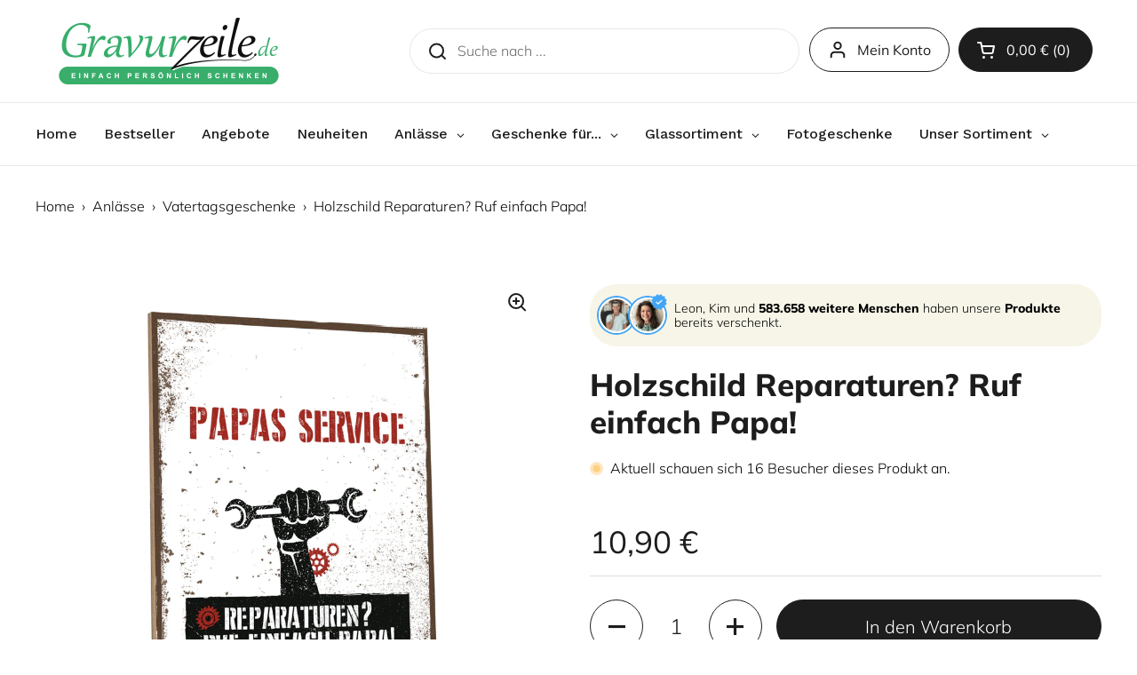

--- FILE ---
content_type: text/html; charset=UTF-8
request_url: https://sst.gravurzeile.de/ns.html?id=GTM-MQ2CQJL
body_size: 262
content:
<!DOCTYPE html>
<html lang=en><head><meta charset=utf-8><title>ns</title></head><body><noscript><iframe src="https://www.googletagmanager.com/ns.html?fps=s&id=GTM-MQ2CQJL" height="0" width="0" style="display:none;visibility:hidden"></iframe></noscript></body></html>

--- FILE ---
content_type: text/css
request_url: https://www.gravurzeile.de/cdn/shop/t/5/assets/teeinblue-custom.css?v=115281792930387573781743090589
body_size: -321
content:
.cart-item__thumbnail .tee-cart-thumbnail{position:absolute;top:0}.cart-item__thumbnail .tee-cart-thumbnail img{position:relative}#tee-add[disabled] .button__text{opacity:0}#tee-add[disabled] .button__preloader{display:block}.teeinblue-enabled #tee-artwork-form{position:relative;z-index:10}.shopify-payment-button__button--branded .shopify-cleanslate{height:100%}@media only screen and (max-width: 768px){.product-gallery #tee-gallery{height:auto!important}}.teeinblue-enabled .shopify-payment-button{display:none!important}.tee-btn-wrapper--personalize .tee-btn--personalize{border-radius:var(--border-radius-buttons)}#tee-artwork-form .tee-btn--personalize{margin-top:20px;height:calc(var(--button-product) + 10px);padding:0 1.875rem;width:100%;border-radius:calc(var(--border-radius-buttons) + 10px)}#tee-artwork-form .tee-btn--personalize span{font-size:27px;font-weight:500;color:#fff;letter-spacing:.5px}@media only screen and (max-width: 768px){#tee-artwork-form .tee-btn--personalize span{font-size:22px}}body.teeinblue-enabled .product-price{display:block!important}
/*# sourceMappingURL=/cdn/shop/t/5/assets/teeinblue-custom.css.map?v=115281792930387573781743090589 */


--- FILE ---
content_type: text/css
request_url: https://www.gravurzeile.de/cdn/shop/t/5/assets/component-mobile-navigation.css?v=169538161225599310961743090466
body_size: 142
content:
mobile-navigation{display:block}mobile-navigation .site-nav{padding:0}mobile-navigation .site-nav nav{transition:transform .3s ease-in-out}mobile-navigation .site-nav ul a:not(.button){width:100%;padding:.625rem var(--sidebar-gutter);border-bottom:1px solid var(--color-borders-main);display:flex;justify-content:space-between}mobile-navigation .site-nav .submenu,mobile-navigation .site-nav .babymenu{width:100%;position:absolute;top:0;transition:transform .3s ease-in-out;display:none}html[dir=rtl] mobile-navigation .site-nav .submenu,html[dir=rtl] mobile-navigation .site-nav .babymenu{right:0}html[dir=ltr] mobile-navigation .site-nav .submenu,html[dir=ltr] mobile-navigation .site-nav .babymenu{left:0}mobile-navigation .site-nav .submenu{transform:translate(100%)}mobile-navigation .site-nav .babymenu{transform:translate(100%)}mobile-navigation .site-nav li>a>.icon svg{transform:rotate(-90deg)}html[dir=rtl] mobile-navigation .site-nav li>a>.icon svg{transform:rotate(90deg)}mobile-navigation .site-nav li>a>.icon path{stroke:none}mobile-navigation .site-nav .has-promotion{padding:var(--sidebar-gutter)}mobile-navigation .site-nav .text-animation--underline-in-header{padding-bottom:0;background:none}mobile-navigation .site-nav .submenu-back{cursor:pointer;background:var(--color-third-background-main)}mobile-navigation .site-nav .submenu-back a{justify-content:flex-start!important}mobile-navigation .site-nav .submenu-back .icon{margin-inline-start:-.125rem;margin-inline-end:.625rem}html[dir=rtl] mobile-navigation .site-nav .submenu-back .icon{display:block;transform:rotate(180deg)}mobile-navigation .site-nav .submenu-back .icon svg{position:relative;top:-.0625rem;transform:rotate(90deg)}mobile-navigation .site-nav .button__icon svg *{fill:none}mobile-navigation .menu-link svg path{stroke:var(--color-text-main)}mobile-navigation.opened-first-submenu nav{transform:translate(-100%)}mobile-navigation.opened-second-submenu nav{transform:translate(-200%)}mobile-navigation.opened-first-submenu .site-nav,mobile-navigation.opened-first-submenu .site-nav-container,mobile-navigation.opened-second-submenu .site-nav,mobile-navigation.opened-second-submenu .site-nav-container{height:0}mobile-navigation.opened-first-submenu .link-list,mobile-navigation.opened-second-submenu .link-list{animation:hide-menu 10ms linear .3s forwards}mobile-navigation li.has-submenu.opened .submenu{display:block}mobile-navigation li.has-babymenu.opened .babymenu{display:block}mobile-navigation .header-actions{background-color:var(--color-third-background-main);border-bottom:1px solid var(--color-borders-main);margin:0!important;width:100%;padding:1.25rem calc(var(--sidebar-gutter) / 2) 0;justify-content:space-between;display:flex!important}mobile-navigation .header-actions>*{display:inline-flex;margin:0 calc(var(--sidebar-gutter) / 2) 1.25rem;flex:initial}mobile-navigation .header-actions .header-info-block{height:auto}mobile-navigation .header-actions .header-info-block__image{margin-inline-end:.625rem}mobile-navigation .header-actions .header-info-block__image svg,mobile-navigation .header-actions .header-info-block__image img{width:1.75rem!important;height:1.75rem!important}mobile-navigation .header-actions .header-info-block__title{font-size:calc(14px / 16 * var(--base-body-size) + 0px);letter-spacing:var(--base-body-spacing);font-weight:var(--font-weight-body-bold)}mobile-navigation .header-actions .header-info-block__text .icon{margin-inline-start:.3125rem;transform:scale(.9)}@keyframes hide-menu{0%{height:auto;overflow:visible}to{height:0;overflow:hidden}}
/*# sourceMappingURL=/cdn/shop/t/5/assets/component-mobile-navigation.css.map?v=169538161225599310961743090466 */


--- FILE ---
content_type: text/javascript
request_url: https://www.gravurzeile.de/cdn/shop/t/5/assets/component-product-image-zoom.js?v=66950941361435549001743090466
body_size: 22
content:
if(typeof ProductImageZoom!="function"){class ProductImageZoom2 extends HTMLElement{constructor(){super(),document.getElementById("zoom")?this.zoom=document.getElementById("zoom"):(this.zoom=document.createElement("div"),this.zoom.id="zoom",this.zoom.innerHTML=`
					<img />
					<span class="zoom__exit">${KROWN.settings.symbols.zoom_out}</span>
					<span class="zoom__loader">${KROWN.settings.symbols.zoom_loader}</span>
					<div class="zoom__overlay"></div>
				`,document.body.append(this.zoom),this.zoom.querySelector(".zoom__exit").addEventListener("click",this._productZoomUnmount.bind(this))),this.onMouseMoveHandlerBinded=this.onMouseMoveHandler.bind(this),this.onResizeHandlerBinded=this.onResizeHandler.bind(this),this.addEventListener("click",e=>{this.zoom.classList.add("opened"),this.image=this.zoom.querySelector("img"),this.image.src=this.getAttribute("data-image"),this.image.naturalWidth>0?this._productZoomMount():this.image.addEventListener("load",this._productZoomMount.bind(this))})}onMouseMoveHandler(e){window.clientX=e.clientX,window.clientY=e.clientY;const x=e.clientX*(window.innerWidth-this.image.offsetWidth)/window.innerWidth,y=e.clientY*(window.innerHeight-this.image.offsetHeight)/window.innerHeight;this.image.style.left=x+"px",this.image.style.top=y+"px"}onResizeHandler(){const rf=window.innerWidth>768?1:2;this.image.classList.contains("portrait")?(this.image.style.width=window.innerWidth*rf+"px",this.image.style.height=window.innerWidth*rf/this.image.dataset.ratio+"px"):(this.image.style.height=window.innerHeight*rf+"px",this.image.style.width=window.innerHeight*rf*this.image.dataset.ratio+"px",this.image.offsetWidth<window.innerWidth&&(this.image.style.width=window.innerWidth*rf+"px",this.image.style.height=window.innerWidth*rf/this.image.dataset.ratio+"px"));const x=window.clientX*(window.innerWidth-this.image.offsetWidth)/window.innerWidth,y=window.clientY*(window.innerHeight-this.image.offsetHeight)/window.innerHeight}_productZoomMount(image){this.image.style.left=0,this.image.style.top=0,window.addEventListener("mousemove",this.onMouseMoveHandlerBinded,{passive:!0}),this.image.dataset.ratio=this.image.naturalWidth/this.image.naturalHeight,window.addEventListener("resize",this.onResizeHandlerBinded,{passive:!0}),this.onResizeHandler(),setTimeout(()=>{(document.body.classList.contains("touch")||document.body.classList.contains("touchevents"))&&(this.zoom.scrollTop=(window.innerHeight-this.image.offsetHeight)/-2,this.zoom.scrollLeft=(window.innerWidth-this.image.offsetWidth)/-2),this.zoom.classList.add("loaded")},50)}_productZoomUnmount(){this.zoom.classList.remove("opened"),setTimeout(()=>{window.removeEventListener("resize",this.onResizeHandlerBinded),window.removeEventListener("mousemove",this.onMouseMoveHandlerBinded);const image=document.querySelector("#zoom img");image.src="",image.className="",image.style="",this.zoom.classList.remove("loaded")},300)}}typeof customElements.get("product-image-zoom")>"u"&&customElements.define("product-image-zoom",ProductImageZoom2)}
//# sourceMappingURL=/cdn/shop/t/5/assets/component-product-image-zoom.js.map?v=66950941361435549001743090466


--- FILE ---
content_type: text/javascript; charset=utf-8
request_url: https://dotbanner.flagon.digital/settings/index.js?callback=handleLoadSettingsDot&shop=ea827b-3.myshopify.com
body_size: 159
content:
handleLoadSettingsDot({"setting_status":"on","setting_text":"Thank you.","setting_text2":" Item added to cart","host":"www.gravurzeile.de","app":"dotbanner.flagon.digital"})

--- FILE ---
content_type: image/svg+xml
request_url: https://cdn.shopify.com/s/files/1/0732/8448/5386/files/paypal-svgrepo-com.svg?v=1734602242
body_size: -137
content:
<svg xmlns="http://www.w3.org/2000/svg" version="1.1" viewBox="0 0 32 32" height="800px" width="800px" fill="#000000">
    <path d="M9.961 26.732h-6.739c-0.273 0-0.536-0.12-0.711-0.334s-0.246-0.487-0.197-0.76l4.321-23.505c0.257-1.285 1.313-2.139 2.637-2.139h10.371c4.168 0 6.974 2.664 6.974 6.63 0 3.999-2.757 11.465-9.392 11.465h-4.535l-1.827 7.926c-0.098 0.421-0.47 0.717-0.903 0.717zM4.332 24.889l4.896-0 1.822-7.926c0.098-0.421 0.47-0.717 0.903-0.717h5.273c5.268 0 7.543-6.367 7.543-9.616 0-2.948-1.964-4.781-5.125-4.781h-10.371c-0.257 0-0.711 0.082-0.82 0.64zM13.161 32.005l-6.739 0c-0.274 0-0.531-0.12-0.706-0.328s-0.252-0.487-0.202-0.755l0.864-4.923c0.088-0.503 0.563-0.837 1.067-0.749s0.837 0.569 0.749 1.067l-0.673 3.84h4.896l1.745-8.003c0.093-0.427 0.47-0.728 0.903-0.728h5.273c5.268 0 7.543-6.367 7.543-9.616 0-2.117-0.892-3.577-2.642-4.338-0.465-0.202-0.684-0.749-0.476-1.214 0.202-0.47 0.749-0.684 1.214-0.481 2.418 1.050 3.752 3.195 3.752 6.034 0 3.999-2.757 11.465-9.392 11.465h-4.529l-1.745 8.003c-0.093 0.427-0.47 0.728-0.903 0.728h0zM14.37 12.909h-1.816c-0.274 0-0.531-0.12-0.711-0.334-0.175-0.208-0.252-0.487-0.202-0.755l1.214-6.739c0.077-0.438 0.46-0.76 0.908-0.76h2.937c1.11 0 1.997 0.356 2.56 1.023 0.613 0.728 0.815 1.761 0.596 3.080-0.443 3.134-2.084 4.485-5.486 4.485zM13.659 11.060l0.711-0c2.746 0 3.391-0.985 3.665-2.921 0.088-0.542 0.126-1.236-0.18-1.603-0.257-0.306-0.771-0.366-1.154-0.366h-2.166l-0.875 4.89z"></path>
</svg>

--- FILE ---
content_type: text/javascript
request_url: https://www.gravurzeile.de/cdn/shop/t/5/assets/teeinblue-custom.js?v=88651481901461495411743475253
body_size: -434
content:
document.addEventListener("teeinblue-event-component-injected",function(){var selectBoxes=document.querySelectorAll(".tee-field__select");selectBoxes.forEach(function(selectBox){for(var options=selectBox.options,i=0;i<options.length;i++){var text=options[i].textContent;text.includes("&euro;")&&(options[i].textContent=text.replace(/&euro;/g,"\u20AC"))}});const variantInputContainer=document.querySelector('[data-update-block="variant-id-main"]');variantInputContainer&&new MutationObserver(mutationList=>{for(const mutation of mutationList)mutation.type==="childList"&&document.dispatchEvent(new CustomEvent("shopify-event-variant-changed"))}).observe(variantInputContainer,{attributes:!1,subtree:!1,childList:!0})});
//# sourceMappingURL=/cdn/shop/t/5/assets/teeinblue-custom.js.map?v=88651481901461495411743475253


--- FILE ---
content_type: text/javascript
request_url: https://cdn.shopify.com/extensions/80064aca-cf61-41d4-be8a-1259866848d6/taggrs-server-side-tracking-159/assets/enable_gtm.js
body_size: -284
content:
export const setup_gtm = (config) => {
    const gTag = config.gTag ?? '';

    let trackingdomain = "https://www.googletagmanager.com";
    if (config.trackingDomain !== undefined && config.trackingDomain !== "")
        trackingdomain = config.trackingDomain;

    const noscript = document.createElement("noscript");
    const iframe = document.createElement('iframe');

    if (!trackingdomain.includes("https://")) {
        trackingdomain = "https://" + trackingdomain;
    }

    iframe.src = trackingdomain + '/ns.html?id=' + gTag;
    iframe.height = '0';
    iframe.width = '0';
    iframe.style.display = 'none';
    iframe.style.visibility = 'hidden';
    noscript.appendChild(iframe);
    document.querySelector("html").appendChild(noscript);

    eval("(function(w,d,s,l,i){w[l]=w[l]||[];w[l].push({'gtm.start': new Date().getTime(),event:'gtm.js'});var f=d.getElementsByTagName(s)[0], j=d.createElement(s),dl=l!='dataLayer'?'&l='+l:'';j.async=true;j.src= '" + trackingdomain + "/gtm.js?id='+i+dl;f.parentNode.insertBefore(j,f); })(window,document,'script','dataLayer','" + gTag + "');");
}
